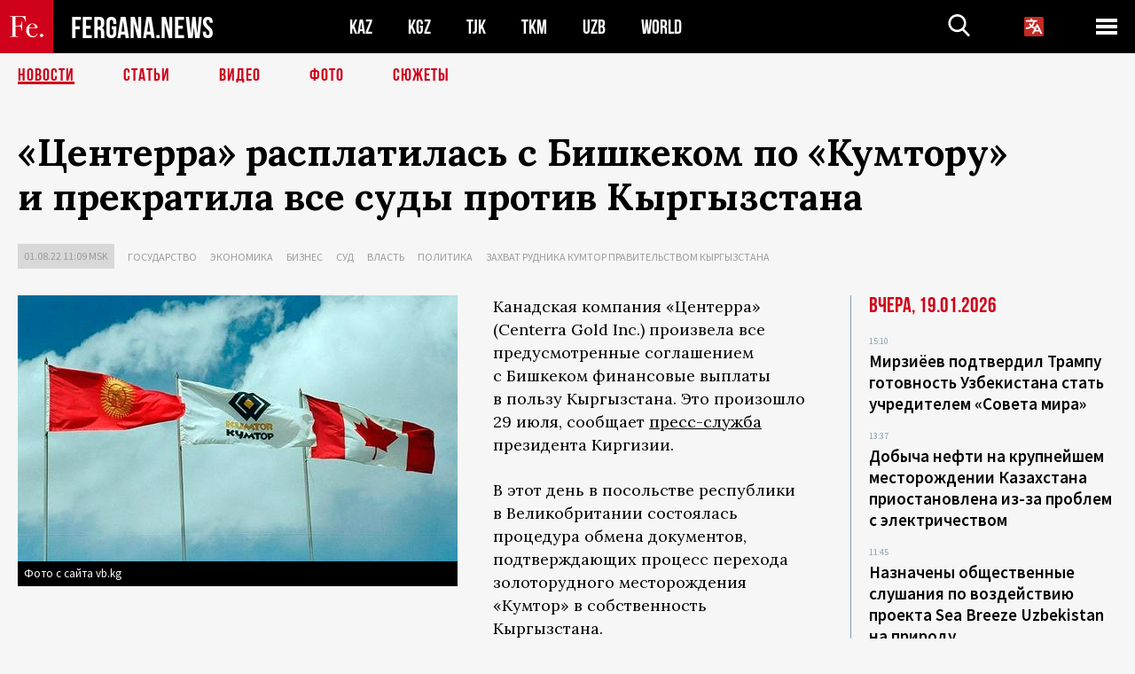

--- FILE ---
content_type: text/html; charset=UTF-8
request_url: https://fergana.media/news/127187/
body_size: 10666
content:
<!DOCTYPE html>
<html lang="ru">
<head>
<meta http-equiv="content-type" content="text/html; charset=UTF-8" />
<title>«Центерра» расплатилась с&nbsp;Бишкеком по&nbsp;«Кумтору» и&nbsp;прекратила все суды против Кыргызстана</title>
<meta name="description" content="Канадская компания «Центерра» (Centerra Gold Inc.) произвела все предусмотренные соглашением с Бишкеком финансовые выплаты в пользу Кыргызстана. Это произошло 29 июля, сообщает пресс-служба президента Киргизии." />
<meta name="viewport" content="width=device-width, initial-scale=1.0"/>
	<link rel="icon" type="image/png" href="/templates/images/favicon3.png" />
	<meta name="yandex-verification" content="a316808044713348" />
	<meta name="yandex-verification" content="b1c844c1412fd03d" />
	<meta name="google-site-verification" content="FBiz-D845GQ8T-l6MMSyN-8HyJ32JfO_glII0Pi6l_A" />
	<meta name="google-site-verification" content="T_BHGYR2MCTLiRaWb7wOp893S0DEcncvlk1XfU6LQ68" />
	<meta property="og:image" content="https://fergana.media/siteapi/media/images/557c080c-456c-4383-a9a7-842183a44e12.jpeg"><meta property="og:type" content="website"><meta property="og:title" content="«Центерра» расплатилась с&amp;nbsp;Бишкеком по&amp;nbsp;«Кумтору» и&amp;nbsp;прекратила все суды против Кыргызстана"><meta property="og:description" content="Канадская компания «Центерра» (Centerra Gold Inc.) произвела все предусмотренные соглашением с Бишкеком финансовые выплаты в пользу Кыргызстана. Это произошло 29 июля, сообщает пресс-служба президента Киргизии."><meta property="og:url" content="https://fergana.media/news/127187/"><link rel="canonical" href="https://fergana.agency/news/127187/">	

	<link href="/templates/css/style.css?1760012029" rel="stylesheet" type="text/css" />
<link href="/templates/css/common.css?1762426569" rel="stylesheet" type="text/css" />
	<style>
		.footer_updated .footer_updated__artradeLink {text-align: center}
		.footer_updated .footer_updated__artradeLink a {display: inline-block}
		@media (min-width: 761px) {
			.donate {
				margin-top: -15px;
			}
		}
		.donate {background: #fff url('/templates/images/quote.svg') no-repeat 35px bottom;
			color: #000000;
			font-family: "Lora";
			font-size: 18px;
			font-weight: 400;
			line-height: 26px;
			padding:20px 35px 40px}
		.donate_title {font-size: 42px; line-height: 1.3; font-weight: 700; font-family:"Source Sans Pro", sans-serif;}
		.donate_text {padding: 18px 0 22px}
		.donate_link {display:block; text-align:center; padding: 10px;
			text-transform: uppercase ;
			color:#fff;
			background: radial-gradient(93.76% 93.76% at 109.79% 114.55%, #FFFFFF 0%, rgba(255, 255, 255, 0.0001) 100%), #D1021B;
			background-blend-mode: soft-light, normal;
			box-shadow: 0px 4px 20px -4px rgba(0, 0, 0, 0.296301);
			font-size: 18px;
			border-radius: 4px; }
	</style>
	
	
		<!-- Global site tag (gtag.js) - Google Analytics -->
<script async src="https://www.googletagmanager.com/gtag/js?id=G-W6BGJZBV09"></script>
<script>
	window.dataLayer = window.dataLayer || [];
	function gtag(){dataLayer.push(arguments);}
	gtag('js', new Date());

	gtag('config', 'G-W6BGJZBV09');
</script>
<!-- Yandex.Metrika counter --> <script type="text/javascript">     (function(m,e,t,r,i,k,a){         m[i]=m[i]||function(){(m[i].a=m[i].a||[]).push(arguments)};         m[i].l=1*new Date();         for (var j = 0; j < document.scripts.length; j++) {if (document.scripts[j].src === r) { return; }}         k=e.createElement(t),a=e.getElementsByTagName(t)[0],k.async=1,k.src=r,a.parentNode.insertBefore(k,a)     })(window, document,'script','https://mc.yandex.ru/metrika/tag.js?id=104663068', 'ym');      ym(104663068, 'init', {ssr:true, webvisor:true, clickmap:true, ecommerce:"dataLayer", accurateTrackBounce:true, trackLinks:true}); </script> <noscript><div><img src="https://mc.yandex.ru/watch/104663068" style="position:absolute; left:-9999px;" alt="" /></div></noscript> <!-- /Yandex.Metrika counter -->


		<script async src="https://pagead2.googlesyndication.com/pagead/js/adsbygoogle.js?client=ca-pub-4087140614498415"
			crossorigin="anonymous"></script>
 </head>

<body class="lang_ru mobile-head-is-visible ">
<div class="out  lang_ru">
	<script type="text/javascript">
	function getCookie(name) {
		var matches = document.cookie.match(new RegExp(
			"(?:^|; )" + name.replace(/([\.$?*|{}\(\)\[\]\\\/\+^])/g, '\\$1') + "=([^;]*)"
		));
		return matches ? decodeURIComponent(matches[1]) : undefined;
	}
</script>
<header class="header">
	<div class="mobile-header-scroll js-mobile-header-scroll">
		<div class="mobile-header-scroll__container">
			<a href="/" class="mobile-header-scroll__logo">
				<svg class="svg-icon">
					<use xmlns:xlink="http://www.w3.org/1999/xlink" xlink:href="/templates/images/sprite.svg?1#logoFe"></use>
				</svg>
			</a>
			<a href="/" class="mobile-header-scroll__text">
				FERGANA.NEWS
			</a>
			<div class="mobile-header-scroll__langs">
					<div class='languages_block'>
		<div class='languages_block_btn'>
			<span>
				<svg width="22" height="22" viewBox="0 0 18 18" fill="none" xmlns="http://www.w3.org/2000/svg">
					<path d="M12 9.17719L13.4119 12H10.5881L11.1844 10.8094L12 9.17719ZM18 1.5V16.5C18 16.8978 17.842 17.2794 17.5607 17.5607C17.2794 17.842 16.8978 18 16.5 18H1.5C1.10218 18 0.720644 17.842 0.43934 17.5607C0.158035 17.2794 0 16.8978 0 16.5V1.5C0 1.10218 0.158035 0.720644 0.43934 0.43934C0.720644 0.158035 1.10218 0 1.5 0H16.5C16.8978 0 17.2794 0.158035 17.5607 0.43934C17.842 0.720644 18 1.10218 18 1.5ZM16.4212 14.6644L12.6713 7.16437C12.609 7.03957 12.5133 6.93458 12.3947 6.86119C12.2761 6.7878 12.1394 6.74892 12 6.74892C11.8606 6.74892 11.7239 6.7878 11.6053 6.86119C11.4867 6.93458 11.391 7.03957 11.3287 7.16437L10.0931 9.6375C9.2983 9.48182 8.54453 9.16257 7.87969 8.7C8.91594 7.52683 9.55711 6.05756 9.7125 4.5H11.25C11.4489 4.5 11.6397 4.42098 11.7803 4.28033C11.921 4.13968 12 3.94891 12 3.75C12 3.55109 11.921 3.36032 11.7803 3.21967C11.6397 3.07902 11.4489 3 11.25 3H7.5V2.25C7.5 2.05109 7.42098 1.86032 7.28033 1.71967C7.13968 1.57902 6.94891 1.5 6.75 1.5C6.55109 1.5 6.36032 1.57902 6.21967 1.71967C6.07902 1.86032 6 2.05109 6 2.25V3H2.25C2.05109 3 1.86032 3.07902 1.71967 3.21967C1.57902 3.36032 1.5 3.55109 1.5 3.75C1.5 3.94891 1.57902 4.13968 1.71967 4.28033C1.86032 4.42098 2.05109 4.5 2.25 4.5H8.20125C8.05246 5.68338 7.5529 6.79515 6.76688 7.69219C6.43388 7.30345 6.15046 6.87486 5.92313 6.41625C5.83101 6.24448 5.67565 6.11532 5.48994 6.05612C5.30424 5.99693 5.10279 6.01235 4.92826 6.09913C4.75373 6.18591 4.61984 6.33722 4.55495 6.52101C4.49006 6.7048 4.49927 6.90663 4.58063 7.08375C4.86768 7.66259 5.22678 8.20282 5.64937 8.69156C4.65044 9.38223 3.46446 9.7515 2.25 9.75C2.05109 9.75 1.86032 9.82902 1.71967 9.96967C1.57902 10.1103 1.5 10.3011 1.5 10.5C1.5 10.6989 1.57902 10.8897 1.71967 11.0303C1.86032 11.171 2.05109 11.25 2.25 11.25C3.87819 11.2517 5.46222 10.7206 6.76031 9.73781C7.54576 10.3382 8.44434 10.7737 9.40219 11.0184L7.57875 14.6644C7.48974 14.8424 7.47509 15.0485 7.53803 15.2373C7.60097 15.4261 7.73635 15.5822 7.91437 15.6713C8.0924 15.7603 8.2985 15.7749 8.48732 15.712C8.67615 15.649 8.83224 15.5137 8.92125 15.3356L9.83813 13.5H14.1619L15.0787 15.3356C15.1228 15.4238 15.1838 15.5024 15.2583 15.567C15.3327 15.6315 15.4192 15.6808 15.5127 15.712C15.6062 15.7431 15.7049 15.7556 15.8032 15.7486C15.9015 15.7416 15.9975 15.7153 16.0856 15.6713C16.1738 15.6272 16.2524 15.5662 16.317 15.4917C16.3815 15.4173 16.4308 15.3308 16.462 15.2373C16.4931 15.1438 16.5056 15.0451 16.4986 14.9468C16.4916 14.8485 16.4653 14.7525 16.4212 14.6644Z"/>
				</svg>
			</span>
		</div>
		<ul class='languages_block_list'>
							<li><a href="https://en.fergana.media">English</a></li>
								<li><a href="https://uz.fergana.media">Ўзбекча</a></li>
								<li><a href="https://uzlat.fergana.media">O‘zbekcha</a></li>
								<li><a href="https://fr.fergana.media">Français</a></li>
								<li><a href="https://es.fergana.media">Español</a></li>
								<li><a href="https://it.fergana.media">Italiano</a></li>
								<li><a href="https://de.fergana.media">Deutsch</a></li>
								<li><a href="https://zh.fergana.media">中文</a></li>
						</ul>
	</div>
			</div>
		</div>
	</div>
	<div class="header_wrapper">
		<div class="header__container">
			<div class="header__left">
									<a href="/">
									<span class="header__logo head-logo">
													<div class="svg-wrapper">
								<svg class="svg-icon">
									<use xmlns:xlink="http://www.w3.org/1999/xlink" xlink:href="/templates/images/sprite.svg?1#logoFe"></use>
								</svg>
 							</div>
												<div class="head-logo__text">
							FERGANA.NEWS
						</div>
					</span>
									</a>
				
				<div class="header__countries head-countries">
					<ul>
						<li ><a href="/kz/">KAZ</a></li><li ><a href="/kg/">KGZ</a></li><li ><a href="/tj/">TJK</a></li><li ><a href="/tm/">TKM</a></li><li ><a href="/uz/">UZB</a></li><li ><a href="/world/">WORLD</a></li>					</ul>
				</div>

			</div>

			<div class="header-info">
				<div class="header-info__search">
					<form action="/search/" method="get">
						<div class="header-info-form">
							<div class="header-info-form__item js-head-input">
								<input name="search" class="header-info-form__input js-head-search-input" type="text">
							</div>
							<div class="header-info-form__button">
								<button type="button" class="header-info-form__btn js-head-search">
									<svg class="svg-icon">
										<use xmlns:xlink="http://www.w3.org/1999/xlink" xlink:href="/templates/images/sprite.svg#search"></use>
									</svg>
								</button>
							</div>
						</div>
					</form>
				</div>
					<div class='languages_block'>
		<div class='languages_block_btn'>
			<span>
				<svg width="22" height="22" viewBox="0 0 18 18" fill="none" xmlns="http://www.w3.org/2000/svg">
					<path d="M12 9.17719L13.4119 12H10.5881L11.1844 10.8094L12 9.17719ZM18 1.5V16.5C18 16.8978 17.842 17.2794 17.5607 17.5607C17.2794 17.842 16.8978 18 16.5 18H1.5C1.10218 18 0.720644 17.842 0.43934 17.5607C0.158035 17.2794 0 16.8978 0 16.5V1.5C0 1.10218 0.158035 0.720644 0.43934 0.43934C0.720644 0.158035 1.10218 0 1.5 0H16.5C16.8978 0 17.2794 0.158035 17.5607 0.43934C17.842 0.720644 18 1.10218 18 1.5ZM16.4212 14.6644L12.6713 7.16437C12.609 7.03957 12.5133 6.93458 12.3947 6.86119C12.2761 6.7878 12.1394 6.74892 12 6.74892C11.8606 6.74892 11.7239 6.7878 11.6053 6.86119C11.4867 6.93458 11.391 7.03957 11.3287 7.16437L10.0931 9.6375C9.2983 9.48182 8.54453 9.16257 7.87969 8.7C8.91594 7.52683 9.55711 6.05756 9.7125 4.5H11.25C11.4489 4.5 11.6397 4.42098 11.7803 4.28033C11.921 4.13968 12 3.94891 12 3.75C12 3.55109 11.921 3.36032 11.7803 3.21967C11.6397 3.07902 11.4489 3 11.25 3H7.5V2.25C7.5 2.05109 7.42098 1.86032 7.28033 1.71967C7.13968 1.57902 6.94891 1.5 6.75 1.5C6.55109 1.5 6.36032 1.57902 6.21967 1.71967C6.07902 1.86032 6 2.05109 6 2.25V3H2.25C2.05109 3 1.86032 3.07902 1.71967 3.21967C1.57902 3.36032 1.5 3.55109 1.5 3.75C1.5 3.94891 1.57902 4.13968 1.71967 4.28033C1.86032 4.42098 2.05109 4.5 2.25 4.5H8.20125C8.05246 5.68338 7.5529 6.79515 6.76688 7.69219C6.43388 7.30345 6.15046 6.87486 5.92313 6.41625C5.83101 6.24448 5.67565 6.11532 5.48994 6.05612C5.30424 5.99693 5.10279 6.01235 4.92826 6.09913C4.75373 6.18591 4.61984 6.33722 4.55495 6.52101C4.49006 6.7048 4.49927 6.90663 4.58063 7.08375C4.86768 7.66259 5.22678 8.20282 5.64937 8.69156C4.65044 9.38223 3.46446 9.7515 2.25 9.75C2.05109 9.75 1.86032 9.82902 1.71967 9.96967C1.57902 10.1103 1.5 10.3011 1.5 10.5C1.5 10.6989 1.57902 10.8897 1.71967 11.0303C1.86032 11.171 2.05109 11.25 2.25 11.25C3.87819 11.2517 5.46222 10.7206 6.76031 9.73781C7.54576 10.3382 8.44434 10.7737 9.40219 11.0184L7.57875 14.6644C7.48974 14.8424 7.47509 15.0485 7.53803 15.2373C7.60097 15.4261 7.73635 15.5822 7.91437 15.6713C8.0924 15.7603 8.2985 15.7749 8.48732 15.712C8.67615 15.649 8.83224 15.5137 8.92125 15.3356L9.83813 13.5H14.1619L15.0787 15.3356C15.1228 15.4238 15.1838 15.5024 15.2583 15.567C15.3327 15.6315 15.4192 15.6808 15.5127 15.712C15.6062 15.7431 15.7049 15.7556 15.8032 15.7486C15.9015 15.7416 15.9975 15.7153 16.0856 15.6713C16.1738 15.6272 16.2524 15.5662 16.317 15.4917C16.3815 15.4173 16.4308 15.3308 16.462 15.2373C16.4931 15.1438 16.5056 15.0451 16.4986 14.9468C16.4916 14.8485 16.4653 14.7525 16.4212 14.6644Z"/>
				</svg>
			</span>
		</div>
		<ul class='languages_block_list'>
							<li><a href="https://en.fergana.media">English</a></li>
								<li><a href="https://uz.fergana.media">Ўзбекча</a></li>
								<li><a href="https://uzlat.fergana.media">O‘zbekcha</a></li>
								<li><a href="https://fr.fergana.media">Français</a></li>
								<li><a href="https://es.fergana.media">Español</a></li>
								<li><a href="https://it.fergana.media">Italiano</a></li>
								<li><a href="https://de.fergana.media">Deutsch</a></li>
								<li><a href="https://zh.fergana.media">中文</a></li>
						</ul>
	</div>
								<button class="header-info__menu js-head-burger">
					<span></span>
					<span></span>
					<span></span>
				</button>
							</div>
		</div>
				<div class="header-menu js-head-menu">
			<div class="header-menu__container">
					<div class="header-menu__item">
		<div class="header-menu__title"><a href="/state/">Государство</a></div>
		<ul class="list">				<li><a href="/power/">Власть</a></li>
								<li><a href="/politic/">Политика</a></li>
								<li><a href="/military/">Безопасность</a></li>
						</ul>
	</div>
	
	<div class="header-menu__item">
		<div class="header-menu__title"><a href="/people/">Люди</a></div>
		<ul class="list">				<li><a href="/media/">СМИ и интернет</a></li>
								<li><a href="/citizen/">Права человека</a></li>
								<li><a href="/migration/">Миграция</a></li>
								<li><a href="/society/">Общество</a></li>
								<li><a href="/religion/">Религия</a></li>
						</ul>
	</div>
	
	<div class="header-menu__item">
		<div class="header-menu__title"><a href="/civil/">Цивилизация</a></div>
		<ul class="list">				<li><a href="/travel/">Путешествия</a></li>
								<li><a href="/history/">История</a></li>
								<li><a href="/tech/">Наука и технологии</a></li>
								<li><a href="/cult/">Культура</a></li>
						</ul>
	</div>
	
	<div class="header-menu__item">
		<div class="header-menu__title"><a href="/natural/">Среда обитания</a></div>
		<ul class="list">				<li><a href="/ecology/">Экология</a></li>
								<li><a href="/water/">Вода</a></li>
						</ul>
	</div>
	
	<div class="header-menu__item">
		<div class="header-menu__title"><a href="/market/">Рынок</a></div>
		<ul class="list">				<li><a href="/roads/">Коммуникации</a></li>
								<li><a href="/busy/">Бизнес</a></li>
								<li><a href="/money/">Деньги</a></li>
								<li><a href="/cotton/">Хлопок</a></li>
								<li><a href="/economy/">Экономика</a></li>
						</ul>
	</div>
	

	<div class="header-menu__item">
		<div class="header-menu__title"><a href="/law/">Закон и порядок</a></div>
		<ul class="list">				<li><a href="/terror/">Терроризм</a></li>
								<li><a href="/court/">Суд</a></li>
								<li><a href="/corruption/">Коррупция</a></li>
								<li><a href="/crime/">Криминал</a></li>
						</ul>
	</div>
	

	<div class="header-menu__item">
		<div class="header-menu__title"><a href="/planet/">Вокруг</a></div>
		<ul class="list">				<li><a href="/china/">Китай</a></li>
								<li><a href="/osman/">Турция</a></li>
								<li><a href="/iran/">Иран</a></li>
								<li><a href="/rus/">Россия</a></li>
								<li><a href="/afgan/">Афганистан</a></li>
						</ul>
	</div>
	
	<div class="header-menu__item">
		<ul class="header-menu__all-titles">					<li><a href="/sport/">Спорт</a></li>
									<li><a href="/emergency/">ЧП</a></li>
									<li><a href="/cest/">Се ля ви</a></li>
						</ul>
	</div>


	<div class="header-menu__item">
		<ul class="header-menu__all-titles">
			<li><a href="/about/">Об агенстве</a></li>
					</ul>
	</div>
			</div>
			<div class="header-menu__close js-head-close">
				<svg class="svg-icon">
	                <use xmlns:xlink="http://www.w3.org/1999/xlink" xlink:href="/templates/images/sprite.svg#close"></use>
	            </svg>
			</div>
		</div>
			</div>
	<div class="navigation_wrapper js_nav">
	<nav class="navigation">
		<ul class="navigation-list">
							<li class="navigation-list__item navigation-list__item--active">
					<a class="navigation-list__link" href="/news/">
						Новости					</a>
				</li>
								<li class="navigation-list__item ">
					<a class="navigation-list__link" href="/articles/">
						Статьи					</a>
				</li>
								<li class="navigation-list__item ">
					<a class="navigation-list__link" href="/videos/">
						Видео					</a>
				</li>
								<li class="navigation-list__item ">
					<a class="navigation-list__link" href="/photos/">
						Фото					</a>
				</li>
							<li class="navigation-list__item ">
				<a class="navigation-list__link" href="/stories/">
					СЮЖЕТЫ
				</a>
			</li>
					</ul>
	</nav>
</div>
</header>

	<div class="content">
				

		<div class="wrapper">
						<section class="article">
	<div class="article-top ">
		<h1>«Центерра» расплатилась с&nbsp;Бишкеком по&nbsp;«Кумтору» и&nbsp;прекратила все суды против Кыргызстана</h1>
						<div class="main-top-links">
			<ul class="main-top-links-list">
				

				<li class="main-top-links-list__item"><span
							class="main-top-links-list__text">01.08.22 11:09						msk</span>
				</li>
											<li class="main-top-links-list__item"><a class="main-top-links-list__link"
																	 href="/state/">Государство</a>
							</li>
														<li class="main-top-links-list__item"><a class="main-top-links-list__link"
																	 href="/economy/">Экономика</a>
							</li>
														<li class="main-top-links-list__item"><a class="main-top-links-list__link"
																	 href="/busy/">Бизнес</a>
							</li>
														<li class="main-top-links-list__item"><a class="main-top-links-list__link"
																	 href="/court/">Суд</a>
							</li>
														<li class="main-top-links-list__item"><a class="main-top-links-list__link"
																	 href="/power/">Власть</a>
							</li>
														<li class="main-top-links-list__item"><a class="main-top-links-list__link"
																	 href="/politic/">Политика</a>
							</li>
													<li class="main-top-links-list__item"><a class="main-top-links-list__link"
																 href="/stories/zakhvat_rudnika/">Захват рудника Кумтор правительством Кыргызстана</a>
						</li>
						
			</ul>
		</div>
			</div>

	

	<div class="main-columns">
		<div class="main-columns__container">
			<div class="main-columns__main">


				<div class="article-content article-content--narrow ">
					<div class="article-content__image">
	<a href="https://fergana.media/siteapi/media/images/557c080c-456c-4383-a9a7-842183a44e12.jpeg" data-fancybox="gallery">
		<img src="https://fergana.media/siteapi/media/images/557c080c-456c-4383-a9a7-842183a44e12.jpeg?width=496">
	</a>
			<span>Фото с сайта vb.kg</span>
	</div>					<p>Канадская компания «Центерра» (Centerra Gold Inc.) произвела все предусмотренные соглашением с&nbsp;Бишкеком финансовые выплаты в&nbsp;пользу Кыргызстана. Это произошло 29&nbsp;июля, сообщает <a href="http://www.president.kg/ru/sobytiya/novosti/23019_kirgizskaya_respublika_obyavlyaet_ob_okonchatelnom_zavershenii_processa_peredachi_kumtora" target="_blank">пресс-служба</a> президента Киргизии.</p><p>В&nbsp;этот день в&nbsp;посольстве республики в&nbsp;Великобритании состоялась процедура обмена документов, подтверждающих процесс перехода золоторудного месторождения «Кумтор» в&nbsp;собственность Кыргызстана.</p><p>Киргизскому послу  был передан полный пакет юридических документов, включая все необходимые передаточные акты, доверенности и&nbsp;свидетельства для&nbsp;оформления полного перехода прав собственности на&nbsp;100% акций компаний «Кумтор Голд Компани» и&nbsp;«Кумтор Оперейтинг Компани» в&nbsp;пользу ОАО «Кыргызалтын».</p><p>В&nbsp;пресс-службе киргизского президента напомнили пункты соглашения с&nbsp;«Центеррой»:</p><p>👉 месторождение «Кумтор» полностью переходит в&nbsp;собственность республики. При этом за&nbsp;Кыргызстаном признается право собственности на&nbsp;золото, произведенное на&nbsp;руднике с&nbsp;15&nbsp;мая 2021 года;</p><p>👉 «Центерра» выплачивает дивиденды в&nbsp;размере около $11 млн и&nbsp;еще $50 млн в&nbsp;качестве единовременной компенсации;</p><p>👉 Кыргызстану переходит управление над&nbsp;Рекультивационным фондом по&nbsp;руднику «Кумтор» — объемом около $53 млн.</p><h2 class="h2--border"><span><span style="font-weight:bold;">«Компания «Центерра» прекращает все судебные процессы, инициированные против кыргызской стороны: в&nbsp;США (прекращено 27&nbsp;июля), Швеции и&nbsp;Канаде (28 июля направлены письма по&nbsp;отзыву исковых претензий)»,</span> — <span style="font-weight:bold;">сообщили в&nbsp;пресс-службе Жапарова.</span></span></h2><p>«Кумтор» — крупнейшее в&nbsp;Кыргызстане золоторудное месторождение. Оно было открыто советскими геологами в&nbsp;1978 году, но&nbsp;разработка началась после развала СССР. В&nbsp;декабре 1992 года правительство Киргизии, государственный концерн «Кыргызалтын» и&nbsp;канадская компания Cameco подписали документы о&nbsp;совместном освоении месторождения. Спустя десять лет по&nbsp;предложению канадской стороны была создана совместная компания Centerra Gold Inc., которая получила все активы, связанные с&nbsp;«Кумтором». Акции новой компании поделили между Кыргызстаном и&nbsp;Cameco в&nbsp;соотношении 33% и&nbsp;67% соответственно.</p><p>Пришедшие после революции 2005 года новые власти Киргизии признали такое распределение невыгодным и&nbsp;пытались изменить его в&nbsp;свою пользу. Соглашения несколько раз менялись, стороны проводили переговоры, подавали друг на&nbsp;друга в&nbsp;суд. </p><p>Ситуация вокруг «Кумтора» обострилась весной прошлого года. Правительство Кыргызстана предъявило «Центерре» миллиардные иски за&nbsp;нанесение экологического ущерба и&nbsp;назначило в&nbsp;ее&nbsp;дочернюю «Кумтор голд компани» внешнего управляющего. С&nbsp;тех пор стороны провели несколько раундов переговоров, пытаясь достигнуть новых условий, касающихся разработки месторождения. Итогом стало соглашение о&nbsp;переходе Кыргызстану 100% акций «Кумтора», о&nbsp;подписании которого президент Садыр Жапаров <a href="https://fergana.media/news/125670/" target="_blank">объявил</a> в&nbsp;апреле текущего года.</p><p></p><div class="articles-on-the-topic articles-on-the-topic--news">
		<div class="main-title-red">Подробности - в сюжете:</div>
		<ul class="articles-on-the-topic-list">
			<li class="articles-on-the-topic-list__item">
			<a class="articles-on-the-topic-list__link" href="https://fergana.media/stories/zakhvat_rudnika/" target="_blank">Захват рудника Кумтор правительством Кыргызстана</a>
		</li>

	</ul>
</div>
	<p></p>
					
	<style>
		.socials_links {color:red; font-weight: bold; font-size: 19px; line-height: 1.5; padding-bottom: 30px}
		.socials_links a {color: red; text-decoration: underline}
	</style>
	<div class="socials_links">
		* Больше новостей из стран Центральной Азии - в
		👉&nbsp;<a href="https://t.me/fergananews" target="_blank">Telegram</a> и
		👉&nbsp;<a href="https://dzen.ru/fergana" target="_blank">Дзен</a>!
			</div>


<div class="fe-logo">
	<svg class="svg-icon">
		<use xmlns:xlink="http://www.w3.org/1999/xlink" xlink:href="/templates/images/sprite.svg#logoFe-red"></use>
	</svg>
</div>

						<!-- uSocial -->
	<script async src="https://usocial.pro/usocial/usocial.js?v=6.1.4"; data-script="usocial" charset="utf-8"></script>
	<div class="uSocial-Share" data-pid="9a2aad2f5df95bce08107e726dcbf165" data-type="share" data-options="round-rect,style1,default,absolute,horizontal,size48,eachCounter0,counter0" data-social="telegram,vk,ok,twi,email" data-mobile="vi,wa,sms"></div>
	<!-- /uSocial -->
										
					
									</div>
			</div>
						<aside class="main-columns__aside news-aside">
								<div class="news-aside__wrapper desktop_only ">
		<ul class="news-aside-list" style="margin-top: 0px">
		<div class="main-title-red">Вчера, 19.01.2026</div>
			<li class="news-aside-list__item">
			<div class="news-aside-list__time">15:10</div>
			<div class="news-aside-list__title">
				<a href="/news/144787/">Мирзиёев подтвердил Трампу готовность Узбекистана стать учредителем «Совета мира»</a>
			</div>
		</li>
		<li class="news-aside-list__item">
			<div class="news-aside-list__time">13:37</div>
			<div class="news-aside-list__title">
				<a href="/news/144770/">Добыча нефти на крупнейшем месторождении Казахстана приостановлена из-за проблем с электричеством</a>
			</div>
		</li>
		<li class="news-aside-list__item">
			<div class="news-aside-list__time">11:45</div>
			<div class="news-aside-list__title">
				<a href="/news/144768/">Назначены общественные слушания по воздействию проекта Sea Breeze Uzbekistan на природу</a>
			</div>
		</li>
		<li class="news-aside-list__item">
			<div class="news-aside-list__time">11:17</div>
			<div class="news-aside-list__title">
				<a href="/news/144763/">ГКНБ Таджикистана: На границе с Афганистаном застрелены четверо боевиков</a>
			</div>
		</li>
		<li class="news-aside-list__item">
			<div class="news-aside-list__time">10:45</div>
			<div class="news-aside-list__title">
				<a href="/news/144764/">МВД Узбекистана раскрыло детали деятельности вымогателей из редакции издания Taftish.uz</a>
			</div>
		</li>
		<li class="news-aside-list__item">
			<div class="news-aside-list__time">10:00</div>
			<div class="news-aside-list__title">
				<a href="/news/144767/">Токаев принял приглашение Трампа войти в состав «Совета мира» по Газе</a>
			</div>
		</li>
		<li class="news-aside-list__item">
			<div class="news-aside-list__time">09:37</div>
			<div class="news-aside-list__title">
				<a href="/news/144766/">Завод «Узвторцветмет» перенесут за пределы Ташкента для улучшения экологии столицы</a>
			</div>
		</li>
	<div class="main-title-red">16.01.2026</div>
			<li class="news-aside-list__item">
			<div class="news-aside-list__time">15:11</div>
			<div class="news-aside-list__title">
				<a href="/news/144733/">«Узбекские железные дороги» с февраля повысят цены билетов на скоростные поезда</a>
			</div>
		</li>
	</ul>
	<div class="news-aside__all">
		<a href="/news/">Все новости</a>
	</div>
</div>
			</aside>
					</div>
	</div>

</section>
	<!-- bottom -->
		<script async src="https://pagead2.googlesyndication.com/pagead/js/adsbygoogle.js?client=ca-pub-4087140614498415"
	        crossorigin="anonymous"></script>


	<div class="" style="padding-bottom: 10px">

		<ins class="adsbygoogle"
			 style="display:block; text-align:center;"
			 data-ad-layout="in-article"
			 data-ad-format="fluid"
			 data-ad-client="ca-pub-4087140614498415"
			 data-ad-slot="1035203854"></ins>
		<script>
			(adsbygoogle = window.adsbygoogle || []).push({});
		</script>
	</div>
		
<div class="longgrids">
	<div class="main-title-red">Читайте также</div>
	<ul class="longgrids-list longgrids-list--index">
		<li class="longgrids-list__item">
	<a href="/articles/144769/" class="longgrids-list__container">
		<div class="longgrids-list__image longgrids-list__image--bg longgrids-list__image--blackout4">
						<img class="longgrids-list__image-full" src="https://fergana.media/siteapi/media/images/6928d075-2b98-4153-af9b-b1345799a8d9.jpeg?height=300">
			<div class="longgrids-list__main-text">
				<div class="longgrids-list__main-top">
					<div class="longgrids-list__main-date">19 января</div>
					<div class="longgrids-list__main-date mobile">19.01</div>
					<div class="longgrids-list__main-author"></div>
				</div>
			</div>
								</div>
		<div class="longgrids-list__content">
			<div class="longgrids-list__main-title">
				Как соловей о&nbsp;розе			</div>
			<div class="longgrids-list__sub-title">
				Ждать ли&nbsp;странам Центральной Азии СВО на&nbsp;своей территории?			</div>
		</div>
	</a>
</li>
<li class="longgrids-list__item">
	<a href="/articles/144354/" class="longgrids-list__container">
		<div class="longgrids-list__image longgrids-list__image--bg longgrids-list__image--blackout4">
						<img class="longgrids-list__image-full" src="https://fergana.media/siteapi/media/images/b5e4b4ed-addf-4d36-82bd-9318d362f737.jpeg?height=300">
			<div class="longgrids-list__main-text">
				<div class="longgrids-list__main-top">
					<div class="longgrids-list__main-date">16 января</div>
					<div class="longgrids-list__main-date mobile">16.01</div>
					<div class="longgrids-list__main-author">Пётр Бологов</div>
				</div>
			</div>
								</div>
		<div class="longgrids-list__content">
			<div class="longgrids-list__main-title">
				«Не знаешь, Швейк, ты&nbsp;этих мадьяр»			</div>
			<div class="longgrids-list__sub-title">
				О&nbsp;венгерском вкладе в&nbsp;советизацию Центральной Азии			</div>
		</div>
	</a>
</li>
<li class="longgrids-list__item">
	<a href="/articles/144579/" class="longgrids-list__container">
		<div class="longgrids-list__image longgrids-list__image--bg longgrids-list__image--blackout4">
						<img class="longgrids-list__image-full" src="https://fergana.media/siteapi/media/images/bdd04f25-8b06-402c-94b7-dff1207d18a9.jpeg?height=300">
			<div class="longgrids-list__main-text">
				<div class="longgrids-list__main-top">
					<div class="longgrids-list__main-date">14 января</div>
					<div class="longgrids-list__main-date mobile">14.01</div>
					<div class="longgrids-list__main-author"></div>
				</div>
			</div>
								</div>
		<div class="longgrids-list__content">
			<div class="longgrids-list__main-title">
				Метанозависимость			</div>
			<div class="longgrids-list__sub-title">
				Почему Узбекистан вновь столкнулся с&nbsp;дефицитом газового топлива и&nbsp;повторно ограничил работу автозаправок			</div>
		</div>
	</a>
</li>
<li class="longgrids-list__item">
	<a href="/articles/144463/" class="longgrids-list__container">
		<div class="longgrids-list__image longgrids-list__image--bg longgrids-list__image--blackout4">
						<img class="longgrids-list__image-full" src="https://fergana.media/siteapi/media/images/0c6ef30b-dce7-45b9-9de0-ddff10020263.jpeg?height=300">
			<div class="longgrids-list__main-text">
				<div class="longgrids-list__main-top">
					<div class="longgrids-list__main-date">08 января</div>
					<div class="longgrids-list__main-date mobile">08.01</div>
					<div class="longgrids-list__main-author"></div>
				</div>
			</div>
								</div>
		<div class="longgrids-list__content">
			<div class="longgrids-list__main-title">
				Аятолла на&nbsp;чемоданах			</div>
			<div class="longgrids-list__sub-title">
				Насколько вероятна смена режима в&nbsp;Иране из-за новых протестов			</div>
		</div>
	</a>
</li>
<li class="longgrids-list__item">
	<a href="/articles/144272/" class="longgrids-list__container">
		<div class="longgrids-list__image longgrids-list__image--bg longgrids-list__image--blackout4">
						<img class="longgrids-list__image-full" src="https://fergana.media/siteapi/media/images/06f14d4e-d6b0-4859-bd53-9105d2825e16.jpeg?height=300">
			<div class="longgrids-list__main-text">
				<div class="longgrids-list__main-top">
					<div class="longgrids-list__main-date">26 декабря</div>
					<div class="longgrids-list__main-date mobile">26.12</div>
					<div class="longgrids-list__main-author"></div>
				</div>
			</div>
								</div>
		<div class="longgrids-list__content">
			<div class="longgrids-list__main-title">
				Побочный эффект			</div>
			<div class="longgrids-list__sub-title">
				«Аптечная» реформа в&nbsp;Узбекистане ударила не&nbsp;столько по&nbsp;теневому фармрынку, сколько по&nbsp;нервам граждан			</div>
		</div>
	</a>
</li>
<li class="longgrids-list__item">
	<a href="/articles/144098/" class="longgrids-list__container">
		<div class="longgrids-list__image longgrids-list__image--bg longgrids-list__image--blackout4">
						<img class="longgrids-list__image-full" src="https://fergana.media/siteapi/media/images/14669288-6797-4c5c-a912-5ff153d9f3ee.png?height=300">
			<div class="longgrids-list__main-text">
				<div class="longgrids-list__main-top">
					<div class="longgrids-list__main-date">24 декабря</div>
					<div class="longgrids-list__main-date mobile">24.12</div>
					<div class="longgrids-list__main-author">Александр Троицкий</div>
				</div>
			</div>
								</div>
		<div class="longgrids-list__content">
			<div class="longgrids-list__main-title">
				Очищать и&nbsp;ZIYAть			</div>
			<div class="longgrids-list__sub-title">
				Что Китай может предложить странам Центральной Азии в&nbsp;сфере «зеленой» экономики			</div>
		</div>
	</a>
</li>
	</ul>
</div>
<!--news_bottom4-->
	<div class="news_top4">
				<div class="news_top4-list-wrapper">
			<ul class="news_top4-list">
						<li class="news_top4-list__item">
					<div class="news_top4-list__title">
						<a href="/photos/144132/">Токийский драйв</a>
					</div>
					<div class="news_top4-list__content">
						<div class="news_top4-list__image">
							<a href="/photos/144132/"><img src="https://fergana.media/siteapi/media/images/6a146aeb-c29c-494c-adf3-7c1385acb26f.jpeg?width=228&height=128" alt=""></a>
						</div>
												<p>
							Япония инвестирует около $20 млрд в&nbsp;проекты в&nbsp;странах Центральной Азии в&nbsp;течение пяти лет						</p>
											</div>
				</li>
					<li class="news_top4-list__item">
					<div class="news_top4-list__title">
						<a href="/articles/144130/">Не&nbsp;тот стандарт</a>
					</div>
					<div class="news_top4-list__content">
						<div class="news_top4-list__image">
							<a href="/articles/144130/"><img src="https://fergana.media/siteapi/media/images/a9adc9e9-281e-4966-ae56-8c373855b744.jpeg?width=228&height=128" alt=""></a>
						</div>
												<p>
							Российские СМИ ополчились на&nbsp;Казахстан из-за «натовских» снарядов						</p>
											</div>
				</li>
					<li class="news_top4-list__item">
					<div class="news_top4-list__title">
						<a href="/articles/144038/">Черкасская Голгофа</a>
					</div>
					<div class="news_top4-list__content">
						<div class="news_top4-list__image">
							<a href="/articles/144038/"><img src="https://fergana.media/siteapi/media/images/df3ce3f0-e704-44f7-a8cc-ba8c9cb680ee.png?width=228&height=128" alt=""></a>
						</div>
												<p>
							Как крестьяне Семиречья полтора года сидели в&nbsp;осаде, отливая пули из&nbsp;самоваров						</p>
											</div>
				</li>
					<li class="news_top4-list__item">
					<div class="news_top4-list__title">
						<a href="/articles/143891/">Сакэ на&nbsp;шестерых</a>
					</div>
					<div class="news_top4-list__content">
						<div class="news_top4-list__image">
							<a href="/articles/143891/"><img src="https://fergana.media/siteapi/media/images/e153a684-c777-4dad-9bca-fae1e1de41a5.jpeg?width=228&height=128" alt=""></a>
						</div>
												<p>
							Сближение центральноазиатских республик с&nbsp;Японией таит в&nbsp;себе подводные камни						</p>
											</div>
				</li>
				</ul>
		</div>
	</div>
				</div>
	</div>
	<footer class="footer_updated">
	<div class="wrapper">
		<div class="footer_updated__container">
						<div class="footer_updated__col footer_updated__info">
								<div class="footer_updated__bottom">
					<div class="footer_updated__artrade">
						<div class="footer_updated__artrade_wrap">
							<a class="footer_updated__artrade_link" href="/about/">Контакты</a>
 						</div>
					</div>
					<div class="footer_updated__design">
						<svg class="svg-icon">
			                <use xmlns:xlink="http://www.w3.org/1999/xlink" xlink:href="/templates/images/sprite.svg#design-logo"></use>
			            </svg>
						<p>
							Дизайн <br> и проектирование							<a href="https://baturingroup.com?fergana">baturingroup.com</a>&nbsp;&#169;&nbsp;2018
						</p>
					</div>
				</div>
			</div>
		</div>
	</div>
</footer></div>

<div class="overlay js-overlay"></div>
<script type="text/javascript" src="/templates/scripts/jquery-3.2.1.min.js"></script>
<script type="text/javascript" src="/templates/scripts/slick.min.js"></script>
<script type="text/javascript" src="/templates/scripts/jquery.fancybox.min.js"></script>
<script type="text/javascript" src="/templates/scripts/select2.full.min.js"></script>
<script type="text/javascript" src="/templates/scripts/lazyYT.js"></script>
<script type="text/javascript" src="/templates/scripts/moment.min.js"></script>
<script type="text/javascript" src="/templates/scripts/daterangepicker.min.js"></script>
<script type="text/javascript" src="/templates/scripts/jquery.matchHeight-min.js"></script>
<script type="text/javascript" src="/templates/scripts/custom.js?1591113932"></script>
<script type="text/javascript" src="/templates/scripts/common.js?1756718147"></script>
</body>
</html>

--- FILE ---
content_type: text/html; charset=utf-8
request_url: https://www.google.com/recaptcha/api2/aframe
body_size: 266
content:
<!DOCTYPE HTML><html><head><meta http-equiv="content-type" content="text/html; charset=UTF-8"></head><body><script nonce="1jnoQ2AqL5e1__38ngzOvw">/** Anti-fraud and anti-abuse applications only. See google.com/recaptcha */ try{var clients={'sodar':'https://pagead2.googlesyndication.com/pagead/sodar?'};window.addEventListener("message",function(a){try{if(a.source===window.parent){var b=JSON.parse(a.data);var c=clients[b['id']];if(c){var d=document.createElement('img');d.src=c+b['params']+'&rc='+(localStorage.getItem("rc::a")?sessionStorage.getItem("rc::b"):"");window.document.body.appendChild(d);sessionStorage.setItem("rc::e",parseInt(sessionStorage.getItem("rc::e")||0)+1);localStorage.setItem("rc::h",'1768892305346');}}}catch(b){}});window.parent.postMessage("_grecaptcha_ready", "*");}catch(b){}</script></body></html>